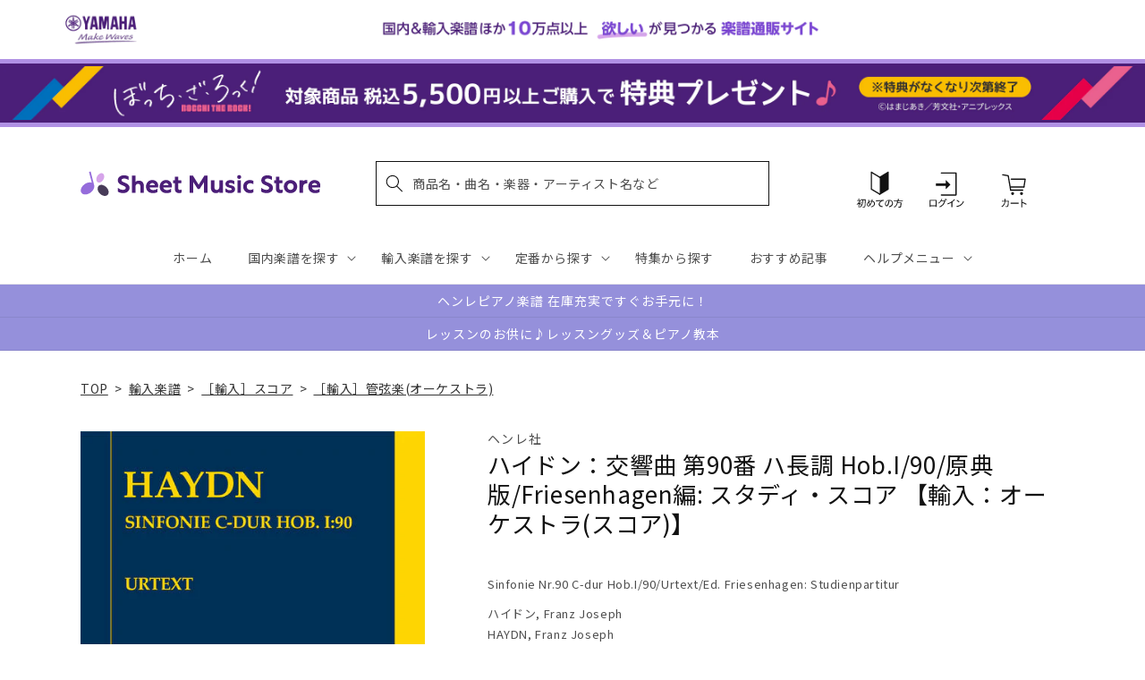

--- FILE ---
content_type: application/javascript; charset=utf-8
request_url: https://recommendations.loopclub.io/v2/storefront/template/?product_id=6911968182323&theme_id=124802433075&page=sheetmusic.jp.yamaha.com%2Fproducts%2F2600001400502&r_type=product&r_id=6911968182323&page_type=product_page&currency=JPY&shop=yamahasms.myshopify.com&user_id=1768683614-a3f9de72-5c0e-4e13-b292-023a5a7d40a5&locale=ja&screen=desktop&qs=%7B%7D&client_id=b07ce1eb-6a4b-4c8d-9ac9-75ca67c97169&cbt=true&cbs=true&market=2150793267&callback=jsonp_callback_13802
body_size: 8476
content:
jsonp_callback_13802({"visit_id":"1768683619-d1f7fa05-4b78-40f1-a63d-ad6cffeb5bfe","widgets":[{"id":218812,"page_id":129788,"widget_serve_id":"9d41a5fd-fb7f-40b1-8c04-0f823222b5c7","type":"similar_products","max_content":20,"min_content":1,"enabled":true,"location":"shopify-section-product-recommendations","title":"この商品に関連する商品","css":"/* ここから、追加CSS */li.rktheme-carousel-slide.glide__slide{    text-size-adjust: 100%;    -webkit-text-size-adjust: 100%;}.rktheme-carousel-arrows button {    display: block !important;}.rktheme-product-title {    margin-top: 0.5rem;    margin-bottom: 1.3rem;    font-weight: 400;    width: 100%;}a.rktheme-product-title {    text-decoration: none;    overflow: hidden;    display: -webkit-box;    -webkit-box-orient: vertical;    -webkit-line-clamp: 3;}a:hover.rktheme-product-title {    text-decoration: none;}a:hover.rktheme-bundle-product-title {    text-decoration: none;   opacity: 0.6 ;}.rktheme-product-price-wrap {    margin-bottom: 10px;    font-weight: 500;    width: 100%;    white-space: nowrap;}.rktheme-product-details {  position: relative;}.rktheme-product-title:after {  content: \"\";  position: absolute;  top: 0;  right: 0;  bottom: 0;  left: 0;  width: 100%;  height: 100%;  z-index: 1;}.rktheme-bundle-add-to-cart {    width: 100%;    color: #fff;    border: none;    border-radius: 0;     padding: 0.25em 3.0em!important;    font-weight: 400;    font-size: 0.95em!important;    line-height: 2.5em!important;    transition: opacity .15s ease-in-out;    opacity: 0.96;}.rktheme-bundle-product-title[data-current-product=true] {    font-weight: 400;    color: #121212;    text-decoration: none;    pointer-events: none;}.rktheme-bundle-product-title {    width: auto;    text-decoration: none;    background-color: transparent;    color: #121212;    -ms-flex-negative: 0;    flex-shrink: 0;    max-width: 720px;    white-space: nowrap;    text-overflow: ellipsis;    overflow: hidden;    line-height: 1.4!important;}.rktheme-bundle-total-price-amounts {    font-weight: 400;    font-size: 1.7rem;}.rktheme-bundle-total-price-info {    margin-bottom: 10px;}/* ここまで、追加CSS */[data-rk-widget-id='218812'] .rktheme-addtocart-select-arrow::after {    border-top-color: #fff;  }  [data-rk-widget-id='218812'] .rktheme-bundle-add-to-cart {    background-color: var(--add-cart-button-color);    color: #fff;  }  [data-rk-widget-id='218812'] .rktheme-bundle-add-to-cart:hover {    background-color: var(--add-cart-button-color);  }  [data-rk-widget-id='218812'] .rktheme-bundle-total-price-amounts {    color: #121212;  }  [data-rk-widget-id='218812'] .rktheme-bundle-product-item-prices {    color: #121212;  }  [data-rk-widget-id='218812'] .rktheme-widget-title {    font-size: 24px;  }  [data-rk-widget-id='218812'] .rktheme-bundle-title {    font-size: 24px;  }        [data-rk-widget-id='218812'] .rktheme-product-image {    object-fit: contain;  }          [data-rk-widget-id='218812'] .rktheme-widget-title {    text-align:left;  }                  [data-rk-widget-id='218812'] .rktheme-widget-container[data-ui-mode=desktop] .rktheme-bundle-image,  [data-rk-widget-id='218812'] .rktheme-widget-container[data-ui-mode=mobile] .rktheme-bundle-image {    position: absolute;    top: 0;    left: 0;    right: 0;    bottom: 0;    height: 100%;    width: 100%;    max-height: unset;            object-fit: contain      }        /* 課題3 追加CSS */  .glide__slide {    border: 1px solid #eee;    padding: 1rem 1rem 1.2rem;  }  .rktheme-product-image-wrap {    margin: 0 2rem 1rem;  }  .rktheme-carousel-arrow {    cursor: pointer;    width: 3.2rem !important;    height: 5.4rem !important;    padding: 0 !important;    display: grid;    place-items: center;    top: 45% !important;    transform: translateY(-50%);  }  .rktheme-carousel-arrow svg {    width: 1rem !important;    height: 1rem !important;  }  .rktheme-carousel-arrow.glide__arrow--left[data-style=rectangle] {    border-radius: 0 5px 5px 0;  }  .rktheme-carousel-arrow.glide__arrow--right[data-style=rectangle] {    border-radius: 5px 0 0 5px;  }  .rktheme-product-image-wrap {    padding-top: 120% !important;  }  .rktheme-product-title {    margin-bottom: 4px;  }  .rktheme-product-card:hover .rktheme-product-image--primary {    opacity: 0.7 ;  }  .rktheme-product-image-wrap:hover .rktheme-product-image--primary {    opacity: 0.7 ;  }  .rktheme-product-vendor {    letter-spacing: 0.03em;  }@media screen and (max-width: 749px) {  h3.rktheme-widget-title {    font-size: 20px !important;}  .rktheme-carousel-arrow {    display: none !important;    font-size: 15px;  }  .rktheme-product-card:hover .rktheme-product-image--primary{    opacity: 1;  }  .rktheme-product-image-wrap:hover .rktheme-product-image--primary {    opacity: 1;  }  a:hover.rktheme-product-title{    opacity: 1;  }  a:hover.rktheme-product-title {    text-decoration: none;  }  a:hover.rktheme-bundle-product-title {    text-decoration: none;  }  .rktheme-product-card:hover .rktheme-product-image--primary {    transform: none;  }  .rktheme-product-image-wrap[data-hover-mode=zoom]:hover .rktheme-product-image--primary {    transform: none;  }    .glide__slide {    border: 1px solid #eee;    padding: 1rem;  }}","layout":"carousel","cart_button_text":"Add to Cart","page_type":"product_page","desktop_per_view":4,"mobile_per_view":2,"carousel_control":"arrow","position_enabled":true,"position":2,"enable_cart_button":false,"cart_button_template":null,"extra":{},"enable_popup":false,"popup_config":{},"show_discount_label":false,"allow_out_of_stock":true,"tablet_per_view":3,"discount_config":{"enabled":null,"type":null,"value":null,"widget_message":null,"cart_message":null,"version":1,"apply_discount_only_to_rec":false},"cart_properties":{},"template":"<section class='rktheme-widget-container' data-layout='carousel'>    <h3 class='rktheme-widget-title'><span>この商品に関連する商品</span></h3>    <div class='rktheme-carousel-wrap'>      <div class='rktheme-carousel-container glide'>        <div class=\"rktheme-carousel-track glide__track\" data-glide-el=\"track\">          <ul class=\"rktheme-carousel-slides glide__slides\">                                                                                                                <li class='rktheme-carousel-slide glide__slide'>                  <div class='rktheme-product-card rktheme-grid-product' data-rk-product-id='6909842423859'>                    <a href='/products/2600000021395' class='rktheme-product-image-wrap' data-rk-track-type='clicked' data-rk-track-prevent-default='true'>                        <img class='rktheme-product-image  rktheme-product-image--primary' loading=\"lazy\" data-sizes=\"auto\" src=\"https://cdn.shopify.com/s/files/1/0553/1566/0851/files/9790004201282_600x.jpg?v=1712644787\" data-src=\"https://cdn.shopify.com/s/files/1/0553/1566/0851/files/9790004201282_600x.jpg?v=1712644787\" data-srcset=\"https://cdn.shopify.com/s/files/1/0553/1566/0851/files/9790004201282_180x.jpg?v=1712644787 180w 244h, https://cdn.shopify.com/s/files/1/0553/1566/0851/files/9790004201282_360x.jpg?v=1712644787 360w 489h, https://cdn.shopify.com/s/files/1/0553/1566/0851/files/9790004201282.jpg?v=1712644787 400w 544h\" alt='スメタナ：交響詩「わが祖国」より 第2番 「モルダウ」: スタディ・スコア 【輸入：オーケストラ(スコア)】' />                      <div class='rktheme-discount-label' data-compare-price=\"None\" data-price=\"3190.0\" data-label=\"{percent} off\"></div>                      <div class='rktheme-added-to-cart-tooltip'>Added to cart!</div>                    </a>                    <div class='rktheme-product-details'>                      <a class='rktheme-product-title' href='/products/2600000021395' data-rk-track-type='clicked' data-rk-track-prevent-default='true'>                          スメタナ：交響詩「わが祖国」より 第2番 「モルダウ」: スタディ・スコア 【輸入：オーケストラ(スコア)】                      </a>                        <div class='rktheme-product-vendor rktheme-product-vendor--above-title'>ブライトコップ & ヘルテル社</div>                        <div class='rktheme-product-vendor rktheme-product-vendor--below-title'>ブライトコップ & ヘルテル社</div>                      <div class='rktheme-product-price-wrap' data-compare-price='False'>                          <span class='rktheme-product-price rktheme-product-price--original'>                            <span class='money'>3,190 円（税込）</span>                          </span>                      </div>                      <div class='rktheme-addtocart-container'>                          <button type='button' class='rktheme-addtocart-button' data-rk-variant-id='41267931447347'>カートに入れる</button>                      </div>                    </div>                  </div>              </li>                                                                                                                <li class='rktheme-carousel-slide glide__slide'>                  <div class='rktheme-product-card rktheme-grid-product' data-rk-product-id='7711121080371'>                    <a href='/products/2600011084198' class='rktheme-product-image-wrap' data-rk-track-type='clicked' data-rk-track-prevent-default='true'>                        <img class='rktheme-product-image  rktheme-product-image--primary' loading=\"lazy\" data-sizes=\"auto\" src=\"https://cdn.shopify.com/s/files/1/0553/1566/0851/files/GYA01108419_600x.jpg?v=1763612631\" data-src=\"https://cdn.shopify.com/s/files/1/0553/1566/0851/files/GYA01108419_600x.jpg?v=1763612631\" data-srcset=\"https://cdn.shopify.com/s/files/1/0553/1566/0851/files/GYA01108419_180x.jpg?v=1763612631 180w 240h, https://cdn.shopify.com/s/files/1/0553/1566/0851/files/GYA01108419_360x.jpg?v=1763612631 360w 480h, https://cdn.shopify.com/s/files/1/0553/1566/0851/files/GYA01108419_540x.jpg?v=1763612631 540w 720h, https://cdn.shopify.com/s/files/1/0553/1566/0851/files/GYA01108419.jpg?v=1763612631 552w 736h\" alt='ドヴォルザーク：交響曲 第5番 へ長調 Op.76/批判校訂版/Bartos編: 指揮者用大型スコア 【輸入：オーケストラ(スコア)】' />                      <div class='rktheme-discount-label' data-compare-price=\"None\" data-price=\"25520.0\" data-label=\"{percent} off\"></div>                      <div class='rktheme-added-to-cart-tooltip'>Added to cart!</div>                    </a>                    <div class='rktheme-product-details'>                      <a class='rktheme-product-title' href='/products/2600011084198' data-rk-track-type='clicked' data-rk-track-prevent-default='true'>                          ドヴォルザーク：交響曲 第5番 へ長調 Op.76/批判校訂版/Bartos編: 指揮者用大型スコア 【輸入：オーケストラ(スコア)】                      </a>                        <div class='rktheme-product-vendor rktheme-product-vendor--above-title'>カルマス社</div>                        <div class='rktheme-product-vendor rktheme-product-vendor--below-title'>カルマス社</div>                      <div class='rktheme-product-price-wrap' data-compare-price='False'>                          <span class='rktheme-product-price rktheme-product-price--original'>                            <span class='money'>25,520 円（税込）</span>                          </span>                      </div>                      <div class='rktheme-addtocart-container'>                          <button type='button' class='rktheme-addtocart-button' data-rk-variant-id='43749989941299'>カートに入れる</button>                      </div>                    </div>                  </div>              </li>                                                                                                                <li class='rktheme-carousel-slide glide__slide'>                  <div class='rktheme-product-card rktheme-grid-product' data-rk-product-id='7688635088947'>                    <a href='/products/2600011082446' class='rktheme-product-image-wrap' data-rk-track-type='clicked' data-rk-track-prevent-default='true'>                        <img class='rktheme-product-image  rktheme-product-image--primary' loading=\"lazy\" data-sizes=\"auto\" src=\"https://cdn.shopify.com/s/files/1/0553/1566/0851/files/GYA01108244_600x.jpg?v=1761191427\" data-src=\"https://cdn.shopify.com/s/files/1/0553/1566/0851/files/GYA01108244_600x.jpg?v=1761191427\" data-srcset=\"https://cdn.shopify.com/s/files/1/0553/1566/0851/files/GYA01108244_180x.jpg?v=1761191427 180w 235h, https://cdn.shopify.com/s/files/1/0553/1566/0851/files/GYA01108244_360x.jpg?v=1761191427 360w 471h, https://cdn.shopify.com/s/files/1/0553/1566/0851/files/GYA01108244.jpg?v=1761191427 502w 657h\" alt='ヘンデル：オペラ「アルチーナ(アルキーナ)」組曲～弦楽オーケストラと通奏低音のための/Hoffmann編: 指揮者用大型スコア 【輸入：オーケストラ(スコア)】' />                      <div class='rktheme-discount-label' data-compare-price=\"None\" data-price=\"2860.0\" data-label=\"{percent} off\"></div>                      <div class='rktheme-added-to-cart-tooltip'>Added to cart!</div>                    </a>                    <div class='rktheme-product-details'>                      <a class='rktheme-product-title' href='/products/2600011082446' data-rk-track-type='clicked' data-rk-track-prevent-default='true'>                          ヘンデル：オペラ「アルチーナ(アルキーナ)」組曲～弦楽オーケストラと通奏低音のための/Hoffmann編: 指揮者用大型スコア 【輸入：オーケストラ(スコ...                      </a>                        <div class='rktheme-product-vendor rktheme-product-vendor--above-title'>カール・ハインリッヒ・メーゼラー社</div>                        <div class='rktheme-product-vendor rktheme-product-vendor--below-title'>カール・ハインリッヒ・メーゼラー社</div>                      <div class='rktheme-product-price-wrap' data-compare-price='False'>                          <span class='rktheme-product-price rktheme-product-price--original'>                            <span class='money'>2,860 円（税込）</span>                          </span>                      </div>                      <div class='rktheme-addtocart-container'>                          <button type='button' class='rktheme-addtocart-button' data-rk-variant-id='43685818564659'>カートに入れる</button>                      </div>                    </div>                  </div>              </li>                                                                                                                <li class='rktheme-carousel-slide glide__slide'>                  <div class='rktheme-product-card rktheme-grid-product' data-rk-product-id='7679818563635'>                    <a href='/products/2600011081586' class='rktheme-product-image-wrap' data-rk-track-type='clicked' data-rk-track-prevent-default='true'>                        <img class='rktheme-product-image  rktheme-product-image--primary' loading=\"lazy\" data-sizes=\"auto\" src=\"https://cdn.shopify.com/s/files/1/0553/1566/0851/files/GYA01108158_600x.jpg?v=1759993202\" data-src=\"https://cdn.shopify.com/s/files/1/0553/1566/0851/files/GYA01108158_600x.jpg?v=1759993202\" data-srcset=\"https://cdn.shopify.com/s/files/1/0553/1566/0851/files/GYA01108158_180x.jpg?v=1759993202 180w 227h, https://cdn.shopify.com/s/files/1/0553/1566/0851/files/GYA01108158_360x.jpg?v=1759993202 360w 455h, https://cdn.shopify.com/s/files/1/0553/1566/0851/files/GYA01108158_540x.jpg?v=1759993202 540w 683h, https://cdn.shopify.com/s/files/1/0553/1566/0851/files/GYA01108158_720x.jpg?v=1759993202 720w 911h, https://cdn.shopify.com/s/files/1/0553/1566/0851/files/GYA01108158.jpg?v=1759993202 811w 1027h\" alt='バッハ：チェンバロ協奏曲 第2番 ホ長調 BWV 1053/原典版/Entin &amp; Mullemann編: 指揮者用大型スコア 【輸入：ピアノとオーケストラ(スコア)】' />                      <div class='rktheme-discount-label' data-compare-price=\"None\" data-price=\"5390.0\" data-label=\"{percent} off\"></div>                      <div class='rktheme-added-to-cart-tooltip'>Added to cart!</div>                    </a>                    <div class='rktheme-product-details'>                      <a class='rktheme-product-title' href='/products/2600011081586' data-rk-track-type='clicked' data-rk-track-prevent-default='true'>                          バッハ：チェンバロ協奏曲 第2番 ホ長調 BWV 1053/原典版/Entin & Mullemann編: 指揮者用大型スコア 【輸入：ピアノとオーケスト...                      </a>                        <div class='rktheme-product-vendor rktheme-product-vendor--above-title'>ヘンレ社</div>                        <div class='rktheme-product-vendor rktheme-product-vendor--below-title'>ヘンレ社</div>                      <div class='rktheme-product-price-wrap' data-compare-price='False'>                          <span class='rktheme-product-price rktheme-product-price--original'>                            <span class='money'>5,390 円（税込）</span>                          </span>                      </div>                      <div class='rktheme-addtocart-container'>                          <button type='button' class='rktheme-addtocart-button' data-rk-variant-id='43666081316915'>カートに入れる</button>                      </div>                    </div>                  </div>              </li>                                                                                                                <li class='rktheme-carousel-slide glide__slide'>                  <div class='rktheme-product-card rktheme-grid-product' data-rk-product-id='7670960554035'>                    <a href='/products/2600011080770' class='rktheme-product-image-wrap' data-rk-track-type='clicked' data-rk-track-prevent-default='true'>                        <img class='rktheme-product-image  rktheme-product-image--primary' loading=\"lazy\" data-sizes=\"auto\" src=\"https://cdn.shopify.com/s/files/1/0553/1566/0851/files/GYA01108077_600x.jpg?v=1758774626\" data-src=\"https://cdn.shopify.com/s/files/1/0553/1566/0851/files/GYA01108077_600x.jpg?v=1758774626\" data-srcset=\"https://cdn.shopify.com/s/files/1/0553/1566/0851/files/GYA01108077_180x.jpg?v=1758774626 180w 240h, https://cdn.shopify.com/s/files/1/0553/1566/0851/files/GYA01108077_360x.jpg?v=1758774626 360w 480h, https://cdn.shopify.com/s/files/1/0553/1566/0851/files/GYA01108077_540x.jpg?v=1758774626 540w 720h, https://cdn.shopify.com/s/files/1/0553/1566/0851/files/GYA01108077.jpg?v=1758774626 552w 736h\" alt='アンダーソン：春が来た: 指揮者用大型スコア 【輸入：オーケストラ(スコア)】' />                      <div class='rktheme-discount-label' data-compare-price=\"None\" data-price=\"2530.0\" data-label=\"{percent} off\"></div>                      <div class='rktheme-added-to-cart-tooltip'>Added to cart!</div>                    </a>                    <div class='rktheme-product-details'>                      <a class='rktheme-product-title' href='/products/2600011080770' data-rk-track-type='clicked' data-rk-track-prevent-default='true'>                          アンダーソン：春が来た: 指揮者用大型スコア 【輸入：オーケストラ(スコア)】                      </a>                        <div class='rktheme-product-vendor rktheme-product-vendor--above-title'>カルマス社</div>                        <div class='rktheme-product-vendor rktheme-product-vendor--below-title'>カルマス社</div>                      <div class='rktheme-product-price-wrap' data-compare-price='False'>                          <span class='rktheme-product-price rktheme-product-price--original'>                            <span class='money'>2,530 円（税込）</span>                          </span>                      </div>                      <div class='rktheme-addtocart-container'>                          <button type='button' class='rktheme-addtocart-button' data-rk-variant-id='43628710756403'>カートに入れる</button>                      </div>                    </div>                  </div>              </li>                                                                                                                <li class='rktheme-carousel-slide glide__slide'>                  <div class='rktheme-product-card rktheme-grid-product' data-rk-product-id='7667053101107'>                    <a href='/products/2600011080398' class='rktheme-product-image-wrap' data-rk-track-type='clicked' data-rk-track-prevent-default='true'>                        <img class='rktheme-product-image  rktheme-product-image--primary' loading=\"lazy\" data-sizes=\"auto\" src=\"https://cdn.shopify.com/s/files/1/0553/1566/0851/files/GYA01108039_600x.jpg?v=1758774619\" data-src=\"https://cdn.shopify.com/s/files/1/0553/1566/0851/files/GYA01108039_600x.jpg?v=1758774619\" data-srcset=\"https://cdn.shopify.com/s/files/1/0553/1566/0851/files/GYA01108039_180x.jpg?v=1758774619 180w 240h, https://cdn.shopify.com/s/files/1/0553/1566/0851/files/GYA01108039_360x.jpg?v=1758774619 360w 480h, https://cdn.shopify.com/s/files/1/0553/1566/0851/files/GYA01108039_540x.jpg?v=1758774619 540w 720h, https://cdn.shopify.com/s/files/1/0553/1566/0851/files/GYA01108039.jpg?v=1758774619 552w 736h\" alt='ラヴェル：ボレロ M.81: 指揮者用大型スコア 【輸入：オーケストラ(スコア)】' />                      <div class='rktheme-discount-label' data-compare-price=\"None\" data-price=\"7810.0\" data-label=\"{percent} off\"></div>                      <div class='rktheme-added-to-cart-tooltip'>Added to cart!</div>                    </a>                    <div class='rktheme-product-details'>                      <a class='rktheme-product-title' href='/products/2600011080398' data-rk-track-type='clicked' data-rk-track-prevent-default='true'>                          ラヴェル：ボレロ M.81: 指揮者用大型スコア 【輸入：オーケストラ(スコア)】                      </a>                        <div class='rktheme-product-vendor rktheme-product-vendor--above-title'>カルマス社</div>                        <div class='rktheme-product-vendor rktheme-product-vendor--below-title'>カルマス社</div>                      <div class='rktheme-product-price-wrap' data-compare-price='False'>                          <span class='rktheme-product-price rktheme-product-price--original'>                            <span class='money'>7,810 円（税込）</span>                          </span>                      </div>                      <div class='rktheme-addtocart-container'>                          <button type='button' class='rktheme-addtocart-button' data-rk-variant-id='43618129379379'>カートに入れる</button>                      </div>                    </div>                  </div>              </li>                                                                                                                <li class='rktheme-carousel-slide glide__slide'>                  <div class='rktheme-product-card rktheme-grid-product' data-rk-product-id='7619768877107'>                    <a href='/products/2600011074823' class='rktheme-product-image-wrap' data-rk-track-type='clicked' data-rk-track-prevent-default='true'>                        <img class='rktheme-product-image  rktheme-product-image--primary' loading=\"lazy\" data-sizes=\"auto\" src=\"https://cdn.shopify.com/s/files/1/0553/1566/0851/files/GYA01107482_600x.jpg?v=1750309373\" data-src=\"https://cdn.shopify.com/s/files/1/0553/1566/0851/files/GYA01107482_600x.jpg?v=1750309373\" data-srcset=\"https://cdn.shopify.com/s/files/1/0553/1566/0851/files/GYA01107482_180x.jpg?v=1750309373 180w 240h, https://cdn.shopify.com/s/files/1/0553/1566/0851/files/GYA01107482_360x.jpg?v=1750309373 360w 480h, https://cdn.shopify.com/s/files/1/0553/1566/0851/files/GYA01107482.jpg?v=1750309373 450w 600h\" alt='ラヴェル：オペラ「子供と魔法」/原典版/ Monnard編(仏語): 指揮者用大型スコア 【輸入：ヴォーカルとオーケストラ】' />                      <div class='rktheme-discount-label' data-compare-price=\"None\" data-price=\"34870.0\" data-label=\"{percent} off\"></div>                      <div class='rktheme-added-to-cart-tooltip'>Added to cart!</div>                    </a>                    <div class='rktheme-product-details'>                      <a class='rktheme-product-title' href='/products/2600011074823' data-rk-track-type='clicked' data-rk-track-prevent-default='true'>                          ラヴェル：オペラ「子供と魔法」/原典版/ Monnard編(仏語): 指揮者用大型スコア 【輸入：ヴォーカルとオーケストラ】                      </a>                        <div class='rktheme-product-vendor rktheme-product-vendor--above-title'>ブライトコップ & ヘルテル社</div>                        <div class='rktheme-product-vendor rktheme-product-vendor--below-title'>ブライトコップ & ヘルテル社</div>                      <div class='rktheme-product-price-wrap' data-compare-price='False'>                          <span class='rktheme-product-price rktheme-product-price--original'>                            <span class='money'>34,870 円（税込）</span>                          </span>                      </div>                      <div class='rktheme-addtocart-container'>                          <button type='button' class='rktheme-addtocart-button' data-rk-variant-id='43444840857651'>カートに入れる</button>                      </div>                    </div>                  </div>              </li>                                                                                                                <li class='rktheme-carousel-slide glide__slide'>                  <div class='rktheme-product-card rktheme-grid-product' data-rk-product-id='7564814483507'>                    <a href='/products/2600011071495' class='rktheme-product-image-wrap' data-rk-track-type='clicked' data-rk-track-prevent-default='true'>                        <img class='rktheme-product-image  rktheme-product-image--primary' loading=\"lazy\" data-sizes=\"auto\" src=\"https://cdn.shopify.com/s/files/1/0553/1566/0851/files/no_image_240131_82aece89-60a3-47eb-8a2c-69ac88b85cf5_600x.jpg?v=1746160097\" data-src=\"https://cdn.shopify.com/s/files/1/0553/1566/0851/files/no_image_240131_82aece89-60a3-47eb-8a2c-69ac88b85cf5_600x.jpg?v=1746160097\" data-srcset=\"https://cdn.shopify.com/s/files/1/0553/1566/0851/files/no_image_240131_82aece89-60a3-47eb-8a2c-69ac88b85cf5_180x.jpg?v=1746160097 180w 236h, https://cdn.shopify.com/s/files/1/0553/1566/0851/files/no_image_240131_82aece89-60a3-47eb-8a2c-69ac88b85cf5_360x.jpg?v=1746160097 360w 473h, https://cdn.shopify.com/s/files/1/0553/1566/0851/files/no_image_240131_82aece89-60a3-47eb-8a2c-69ac88b85cf5_540x.jpg?v=1746160097 540w 710h, https://cdn.shopify.com/s/files/1/0553/1566/0851/files/no_image_240131_82aece89-60a3-47eb-8a2c-69ac88b85cf5_720x.jpg?v=1746160097 720w 947h, https://cdn.shopify.com/s/files/1/0553/1566/0851/files/no_image_240131_82aece89-60a3-47eb-8a2c-69ac88b85cf5_900x.jpg?v=1746160097 900w 1184h, https://cdn.shopify.com/s/files/1/0553/1566/0851/files/no_image_240131_82aece89-60a3-47eb-8a2c-69ac88b85cf5.jpg?v=1746160097 912w 1200h\" alt='メサジュ：バレエ組曲「二羽の鳩」第2番/Woodhouse編: ピアノ・コンダクタースコア 【輸入：オーケストラ(スコア)】' />                      <div class='rktheme-discount-label' data-compare-price=\"None\" data-price=\"2970.0\" data-label=\"{percent} off\"></div>                      <div class='rktheme-added-to-cart-tooltip'>Added to cart!</div>                    </a>                    <div class='rktheme-product-details'>                      <a class='rktheme-product-title' href='/products/2600011071495' data-rk-track-type='clicked' data-rk-track-prevent-default='true'>                          メサジュ：バレエ組曲「二羽の鳩」第2番/Woodhouse編: ピアノ・コンダクタースコア 【輸入：オーケストラ(スコア)】                      </a>                        <div class='rktheme-product-vendor rktheme-product-vendor--above-title'>ラックス・ミュージック・ライブラリー社</div>                        <div class='rktheme-product-vendor rktheme-product-vendor--below-title'>ラックス・ミュージック・ライブラリー社</div>                      <div class='rktheme-product-price-wrap' data-compare-price='False'>                          <span class='rktheme-product-price rktheme-product-price--original'>                            <span class='money'>2,970 円（税込）</span>                          </span>                      </div>                      <div class='rktheme-addtocart-container'>                          <button type='button' class='rktheme-addtocart-button' data-rk-variant-id='43272963653683'>カートに入れる</button>                      </div>                    </div>                  </div>              </li>                                                                                                                <li class='rktheme-carousel-slide glide__slide'>                  <div class='rktheme-product-card rktheme-grid-product' data-rk-product-id='7564814516275'>                    <a href='/products/2600011071471' class='rktheme-product-image-wrap' data-rk-track-type='clicked' data-rk-track-prevent-default='true'>                        <img class='rktheme-product-image  rktheme-product-image--primary' loading=\"lazy\" data-sizes=\"auto\" src=\"https://cdn.shopify.com/s/files/1/0553/1566/0851/files/no_image_240131_fed4bc47-e76f-4aa4-990c-f4c4418bf073_600x.jpg?v=1746160098\" data-src=\"https://cdn.shopify.com/s/files/1/0553/1566/0851/files/no_image_240131_fed4bc47-e76f-4aa4-990c-f4c4418bf073_600x.jpg?v=1746160098\" data-srcset=\"https://cdn.shopify.com/s/files/1/0553/1566/0851/files/no_image_240131_fed4bc47-e76f-4aa4-990c-f4c4418bf073_180x.jpg?v=1746160098 180w 236h, https://cdn.shopify.com/s/files/1/0553/1566/0851/files/no_image_240131_fed4bc47-e76f-4aa4-990c-f4c4418bf073_360x.jpg?v=1746160098 360w 473h, https://cdn.shopify.com/s/files/1/0553/1566/0851/files/no_image_240131_fed4bc47-e76f-4aa4-990c-f4c4418bf073_540x.jpg?v=1746160098 540w 710h, https://cdn.shopify.com/s/files/1/0553/1566/0851/files/no_image_240131_fed4bc47-e76f-4aa4-990c-f4c4418bf073_720x.jpg?v=1746160098 720w 947h, https://cdn.shopify.com/s/files/1/0553/1566/0851/files/no_image_240131_fed4bc47-e76f-4aa4-990c-f4c4418bf073_900x.jpg?v=1746160098 900w 1184h, https://cdn.shopify.com/s/files/1/0553/1566/0851/files/no_image_240131_fed4bc47-e76f-4aa4-990c-f4c4418bf073.jpg?v=1746160098 912w 1200h\" alt='メサジュ：バレエ組曲「二羽の鳩」第1番/Woodhouse編: ピアノ・コンダクタースコア 【輸入：オーケストラ(スコア)】' />                      <div class='rktheme-discount-label' data-compare-price=\"None\" data-price=\"2970.0\" data-label=\"{percent} off\"></div>                      <div class='rktheme-added-to-cart-tooltip'>Added to cart!</div>                    </a>                    <div class='rktheme-product-details'>                      <a class='rktheme-product-title' href='/products/2600011071471' data-rk-track-type='clicked' data-rk-track-prevent-default='true'>                          メサジュ：バレエ組曲「二羽の鳩」第1番/Woodhouse編: ピアノ・コンダクタースコア 【輸入：オーケストラ(スコア)】                      </a>                        <div class='rktheme-product-vendor rktheme-product-vendor--above-title'>ラックス・ミュージック・ライブラリー社</div>                        <div class='rktheme-product-vendor rktheme-product-vendor--below-title'>ラックス・ミュージック・ライブラリー社</div>                      <div class='rktheme-product-price-wrap' data-compare-price='False'>                          <span class='rktheme-product-price rktheme-product-price--original'>                            <span class='money'>2,970 円（税込）</span>                          </span>                      </div>                      <div class='rktheme-addtocart-container'>                          <button type='button' class='rktheme-addtocart-button' data-rk-variant-id='43272963686451'>カートに入れる</button>                      </div>                    </div>                  </div>              </li>                                                                                                                <li class='rktheme-carousel-slide glide__slide'>                  <div class='rktheme-product-card rktheme-grid-product' data-rk-product-id='7559402291251'>                    <a href='/products/2600011071099' class='rktheme-product-image-wrap' data-rk-track-type='clicked' data-rk-track-prevent-default='true'>                        <img class='rktheme-product-image  rktheme-product-image--primary' loading=\"lazy\" data-sizes=\"auto\" src=\"https://cdn.shopify.com/s/files/1/0553/1566/0851/files/no_image_240131_5378a7fa-f2cb-4b6b-a8c8-0b151cf2268f_600x.jpg?v=1746160094\" data-src=\"https://cdn.shopify.com/s/files/1/0553/1566/0851/files/no_image_240131_5378a7fa-f2cb-4b6b-a8c8-0b151cf2268f_600x.jpg?v=1746160094\" data-srcset=\"https://cdn.shopify.com/s/files/1/0553/1566/0851/files/no_image_240131_5378a7fa-f2cb-4b6b-a8c8-0b151cf2268f_180x.jpg?v=1746160094 180w 236h, https://cdn.shopify.com/s/files/1/0553/1566/0851/files/no_image_240131_5378a7fa-f2cb-4b6b-a8c8-0b151cf2268f_360x.jpg?v=1746160094 360w 473h, https://cdn.shopify.com/s/files/1/0553/1566/0851/files/no_image_240131_5378a7fa-f2cb-4b6b-a8c8-0b151cf2268f_540x.jpg?v=1746160094 540w 710h, https://cdn.shopify.com/s/files/1/0553/1566/0851/files/no_image_240131_5378a7fa-f2cb-4b6b-a8c8-0b151cf2268f_720x.jpg?v=1746160094 720w 947h, https://cdn.shopify.com/s/files/1/0553/1566/0851/files/no_image_240131_5378a7fa-f2cb-4b6b-a8c8-0b151cf2268f_900x.jpg?v=1746160094 900w 1184h, https://cdn.shopify.com/s/files/1/0553/1566/0851/files/no_image_240131_5378a7fa-f2cb-4b6b-a8c8-0b151cf2268f.jpg?v=1746160094 912w 1200h\" alt='マルケス：ダンソン 第2番 【輸入：オーケストラ(スコア)】' />                      <div class='rktheme-discount-label' data-compare-price=\"None\" data-price=\"6710.0\" data-label=\"{percent} off\"></div>                      <div class='rktheme-added-to-cart-tooltip'>Added to cart!</div>                    </a>                    <div class='rktheme-product-details'>                      <a class='rktheme-product-title' href='/products/2600011071099' data-rk-track-type='clicked' data-rk-track-prevent-default='true'>                          マルケス：ダンソン 第2番 【輸入：オーケストラ(スコア)】                      </a>                        <div class='rktheme-product-vendor rktheme-product-vendor--above-title'>セオドア・プレッサー社</div>                        <div class='rktheme-product-vendor rktheme-product-vendor--below-title'>セオドア・プレッサー社</div>                      <div class='rktheme-product-price-wrap' data-compare-price='False'>                          <span class='rktheme-product-price rktheme-product-price--original'>                            <span class='money'>6,710 円（税込）</span>                          </span>                      </div>                      <div class='rktheme-addtocart-container'>                          <button type='button' class='rktheme-addtocart-button' data-rk-variant-id='43259385675827'>カートに入れる</button>                      </div>                    </div>                  </div>              </li>                                                                                                                <li class='rktheme-carousel-slide glide__slide'>                  <div class='rktheme-product-card rktheme-grid-product' data-rk-product-id='7549457039411'>                    <a href='/products/2600011070771' class='rktheme-product-image-wrap' data-rk-track-type='clicked' data-rk-track-prevent-default='true'>                        <img class='rktheme-product-image  rktheme-product-image--primary' loading=\"lazy\" data-sizes=\"auto\" src=\"https://cdn.shopify.com/s/files/1/0553/1566/0851/files/GYA01107077_600x.jpg?v=1749086709\" data-src=\"https://cdn.shopify.com/s/files/1/0553/1566/0851/files/GYA01107077_600x.jpg?v=1749086709\" data-srcset=\"https://cdn.shopify.com/s/files/1/0553/1566/0851/files/GYA01107077_180x.jpg?v=1749086709 180w 241h, https://cdn.shopify.com/s/files/1/0553/1566/0851/files/GYA01107077_360x.jpg?v=1749086709 360w 483h, https://cdn.shopify.com/s/files/1/0553/1566/0851/files/GYA01107077_540x.jpg?v=1749086709 540w 725h, https://cdn.shopify.com/s/files/1/0553/1566/0851/files/GYA01107077.jpg?v=1749086709 600w 806h\" alt='ドヴォルザーク：オペラ「ルサルカ」 Op.114(チェコ語・独語・英語)/原典版/Simon &amp; Hajek編: スタディ・スコア 【輸入：ヴォーカルとオーケストラ】' />                      <div class='rktheme-discount-label' data-compare-price=\"None\" data-price=\"8910.0\" data-label=\"{percent} off\"></div>                      <div class='rktheme-added-to-cart-tooltip'>Added to cart!</div>                    </a>                    <div class='rktheme-product-details'>                      <a class='rktheme-product-title' href='/products/2600011070771' data-rk-track-type='clicked' data-rk-track-prevent-default='true'>                          ドヴォルザーク：オペラ「ルサルカ」 Op.114(チェコ語・独語・英語)/原典版/Simon & Hajek編: スタディ・スコア 【輸入：ヴォーカルとオ...                      </a>                        <div class='rktheme-product-vendor rktheme-product-vendor--above-title'>ベーレンライター社</div>                        <div class='rktheme-product-vendor rktheme-product-vendor--below-title'>ベーレンライター社</div>                      <div class='rktheme-product-price-wrap' data-compare-price='False'>                          <span class='rktheme-product-price rktheme-product-price--original'>                            <span class='money'>8,910 円（税込）</span>                          </span>                      </div>                      <div class='rktheme-addtocart-container'>                          <button type='button' class='rktheme-addtocart-button' data-rk-variant-id='43233335836723'>カートに入れる</button>                      </div>                    </div>                  </div>              </li>                                                                                                                <li class='rktheme-carousel-slide glide__slide'>                  <div class='rktheme-product-card rktheme-grid-product' data-rk-product-id='7525531287603'>                    <a href='/products/2600011069287' class='rktheme-product-image-wrap' data-rk-track-type='clicked' data-rk-track-prevent-default='true'>                        <img class='rktheme-product-image  rktheme-product-image--primary' loading=\"lazy\" data-sizes=\"auto\" src=\"https://cdn.shopify.com/s/files/1/0553/1566/0851/files/GYA01106928_600x.jpg?v=1749086652\" data-src=\"https://cdn.shopify.com/s/files/1/0553/1566/0851/files/GYA01106928_600x.jpg?v=1749086652\" data-srcset=\"https://cdn.shopify.com/s/files/1/0553/1566/0851/files/GYA01106928_180x.jpg?v=1749086652 180w 240h, https://cdn.shopify.com/s/files/1/0553/1566/0851/files/GYA01106928_360x.jpg?v=1749086652 360w 480h, https://cdn.shopify.com/s/files/1/0553/1566/0851/files/GYA01106928_540x.jpg?v=1749086652 540w 720h, https://cdn.shopify.com/s/files/1/0553/1566/0851/files/GYA01106928.jpg?v=1749086652 552w 736h\" alt='ドヴォルザーク：交響曲 第9番 ホ短調 Op.95 「新世界より」: 指揮者用大型スコア 【輸入：オーケストラ(スコア)】' />                      <div class='rktheme-discount-label' data-compare-price=\"None\" data-price=\"10890.0\" data-label=\"{percent} off\"></div>                      <div class='rktheme-added-to-cart-tooltip'>Added to cart!</div>                    </a>                    <div class='rktheme-product-details'>                      <a class='rktheme-product-title' href='/products/2600011069287' data-rk-track-type='clicked' data-rk-track-prevent-default='true'>                          ドヴォルザーク：交響曲 第9番 ホ短調 Op.95 「新世界より」: 指揮者用大型スコア 【輸入：オーケストラ(スコア)】                      </a>                        <div class='rktheme-product-vendor rktheme-product-vendor--above-title'>カルマス社</div>                        <div class='rktheme-product-vendor rktheme-product-vendor--below-title'>カルマス社</div>                      <div class='rktheme-product-price-wrap' data-compare-price='False'>                          <span class='rktheme-product-price rktheme-product-price--original'>                            <span class='money'>10,890 円（税込）</span>                          </span>                      </div>                      <div class='rktheme-addtocart-container'>                          <button type='button' class='rktheme-addtocart-button' data-rk-variant-id='43156280672307'>カートに入れる</button>                      </div>                    </div>                  </div>              </li>                                                                                                                <li class='rktheme-carousel-slide glide__slide'>                  <div class='rktheme-product-card rktheme-grid-product' data-rk-product-id='7518891245619'>                    <a href='/products/2600011068303' class='rktheme-product-image-wrap' data-rk-track-type='clicked' data-rk-track-prevent-default='true'>                        <img class='rktheme-product-image  rktheme-product-image--primary' loading=\"lazy\" data-sizes=\"auto\" src=\"https://cdn.shopify.com/s/files/1/0553/1566/0851/files/no_image_240131_dae51443-f94c-429c-8eb3-1e92c9762dd6_600x.jpg?v=1746160086\" data-src=\"https://cdn.shopify.com/s/files/1/0553/1566/0851/files/no_image_240131_dae51443-f94c-429c-8eb3-1e92c9762dd6_600x.jpg?v=1746160086\" data-srcset=\"https://cdn.shopify.com/s/files/1/0553/1566/0851/files/no_image_240131_dae51443-f94c-429c-8eb3-1e92c9762dd6_180x.jpg?v=1746160086 180w 236h, https://cdn.shopify.com/s/files/1/0553/1566/0851/files/no_image_240131_dae51443-f94c-429c-8eb3-1e92c9762dd6_360x.jpg?v=1746160086 360w 473h, https://cdn.shopify.com/s/files/1/0553/1566/0851/files/no_image_240131_dae51443-f94c-429c-8eb3-1e92c9762dd6_540x.jpg?v=1746160086 540w 710h, https://cdn.shopify.com/s/files/1/0553/1566/0851/files/no_image_240131_dae51443-f94c-429c-8eb3-1e92c9762dd6_720x.jpg?v=1746160086 720w 947h, https://cdn.shopify.com/s/files/1/0553/1566/0851/files/no_image_240131_dae51443-f94c-429c-8eb3-1e92c9762dd6_900x.jpg?v=1746160086 900w 1184h, https://cdn.shopify.com/s/files/1/0553/1566/0851/files/no_image_240131_dae51443-f94c-429c-8eb3-1e92c9762dd6.jpg?v=1746160086 912w 1200h\" alt='シュトラウス二世：祝祭行進曲 Op.452 RV 452A/BC/新ヨハン・シュトラウス協会版/Rot編: スコアと批判校訂報告書 【輸入：オーケストラ(スコア)】' />                      <div class='rktheme-discount-label' data-compare-price=\"None\" data-price=\"4620.0\" data-label=\"{percent} off\"></div>                      <div class='rktheme-added-to-cart-tooltip'>Added to cart!</div>                    </a>                    <div class='rktheme-product-details'>                      <a class='rktheme-product-title' href='/products/2600011068303' data-rk-track-type='clicked' data-rk-track-prevent-default='true'>                          シュトラウス二世：祝祭行進曲 Op.452 RV 452A/BC/新ヨハン・シュトラウス協会版/Rot編: スコアと批判校訂報告書 【輸入：オーケストラ(...                      </a>                        <div class='rktheme-product-vendor rktheme-product-vendor--above-title'>ヨハン・シュトラウス協会出版社</div>                        <div class='rktheme-product-vendor rktheme-product-vendor--below-title'>ヨハン・シュトラウス協会出版社</div>                      <div class='rktheme-product-price-wrap' data-compare-price='False'>                          <span class='rktheme-product-price rktheme-product-price--original'>                            <span class='money'>4,620 円（税込）</span>                          </span>                      </div>                      <div class='rktheme-addtocart-container'>                          <button type='button' class='rktheme-addtocart-button' data-rk-variant-id='43019519721523'>カートに入れる</button>                      </div>                    </div>                  </div>              </li>                                                                                                                <li class='rktheme-carousel-slide glide__slide'>                  <div class='rktheme-product-card rktheme-grid-product' data-rk-product-id='7518891114547'>                    <a href='/products/2600011068396' class='rktheme-product-image-wrap' data-rk-track-type='clicked' data-rk-track-prevent-default='true'>                        <img class='rktheme-product-image  rktheme-product-image--primary' loading=\"lazy\" data-sizes=\"auto\" src=\"https://cdn.shopify.com/s/files/1/0553/1566/0851/files/GYA01106839_600x.jpg?v=1748231661\" data-src=\"https://cdn.shopify.com/s/files/1/0553/1566/0851/files/GYA01106839_600x.jpg?v=1748231661\" data-srcset=\"https://cdn.shopify.com/s/files/1/0553/1566/0851/files/GYA01106839_180x.jpg?v=1748231661 180w 240h, https://cdn.shopify.com/s/files/1/0553/1566/0851/files/GYA01106839_360x.jpg?v=1748231661 360w 480h, https://cdn.shopify.com/s/files/1/0553/1566/0851/files/GYA01106839.jpg?v=1748231661 450w 600h\" alt='マーラー：交響曲 第5番 嬰ハ短調/プフェッファーコルン＆リーデル編: 指揮者用大型スコア 【輸入：オーケストラ(スコア)】' />                      <div class='rktheme-discount-label' data-compare-price=\"None\" data-price=\"44440.0\" data-label=\"{percent} off\"></div>                      <div class='rktheme-added-to-cart-tooltip'>Added to cart!</div>                    </a>                    <div class='rktheme-product-details'>                      <a class='rktheme-product-title' href='/products/2600011068396' data-rk-track-type='clicked' data-rk-track-prevent-default='true'>                          マーラー：交響曲 第5番 嬰ハ短調/プフェッファーコルン＆リーデル編: 指揮者用大型スコア 【輸入：オーケストラ(スコア)】                      </a>                        <div class='rktheme-product-vendor rktheme-product-vendor--above-title'>ブライトコップ & ヘルテル社</div>                        <div class='rktheme-product-vendor rktheme-product-vendor--below-title'>ブライトコップ & ヘルテル社</div>                      <div class='rktheme-product-price-wrap' data-compare-price='False'>                          <span class='rktheme-product-price rktheme-product-price--original'>                            <span class='money'>44,440 円（税込）</span>                          </span>                      </div>                      <div class='rktheme-addtocart-container'>                          <button type='button' class='rktheme-addtocart-button' data-rk-variant-id='43019516674099'>カートに入れる</button>                      </div>                    </div>                  </div>              </li>                                                                                                                <li class='rktheme-carousel-slide glide__slide'>                  <div class='rktheme-product-card rktheme-grid-product' data-rk-product-id='6905172361267'>                    <a href='/products/2600000746205' class='rktheme-product-image-wrap' data-rk-track-type='clicked' data-rk-track-prevent-default='true'>                        <img class='rktheme-product-image  rktheme-product-image--primary' loading=\"lazy\" data-sizes=\"auto\" src=\"https://cdn.shopify.com/s/files/1/0553/1566/0851/products/2600000746205_600x.jpg?v=1680673441\" data-src=\"https://cdn.shopify.com/s/files/1/0553/1566/0851/products/2600000746205_600x.jpg?v=1680673441\" data-srcset=\"https://cdn.shopify.com/s/files/1/0553/1566/0851/products/2600000746205_180x.jpg?v=1680673441 180w 180h, https://cdn.shopify.com/s/files/1/0553/1566/0851/products/2600000746205.jpg?v=1680673441 232w 232h\" alt='リムスキー=コルサコフ：交響組曲「シェヘラザード」 Op.35: 小型スコア 【輸入：オーケストラ(スコア)】' />                      <div class='rktheme-discount-label' data-compare-price=\"None\" data-price=\"7150.0\" data-label=\"{percent} off\"></div>                      <div class='rktheme-added-to-cart-tooltip'>Added to cart!</div>                    </a>                    <div class='rktheme-product-details'>                      <a class='rktheme-product-title' href='/products/2600000746205' data-rk-track-type='clicked' data-rk-track-prevent-default='true'>                          リムスキー=コルサコフ：交響組曲「シェヘラザード」 Op.35: 小型スコア 【輸入：オーケストラ(スコア)】                      </a>                        <div class='rktheme-product-vendor rktheme-product-vendor--above-title'>ドーヴァー社</div>                        <div class='rktheme-product-vendor rktheme-product-vendor--below-title'>ドーヴァー社</div>                      <div class='rktheme-product-price-wrap' data-compare-price='False'>                          <span class='rktheme-product-price rktheme-product-price--original'>                            <span class='money'>7,150 円（税込）</span>                          </span>                      </div>                      <div class='rktheme-addtocart-container'>                          <button type='button' class='rktheme-addtocart-button' data-rk-variant-id='41254361727027'>カートに入れる</button>                      </div>                    </div>                  </div>              </li>                                                                                                                <li class='rktheme-carousel-slide glide__slide'>                  <div class='rktheme-product-card rktheme-grid-product' data-rk-product-id='7505376116787'>                    <a href='/products/2600000665193' class='rktheme-product-image-wrap' data-rk-track-type='clicked' data-rk-track-prevent-default='true'>                        <img class='rktheme-product-image  rktheme-product-image--primary' loading=\"lazy\" data-sizes=\"auto\" src=\"https://cdn.shopify.com/s/files/1/0553/1566/0851/files/no_image_240131_d8fa803a-ef59-4fa9-b82e-52737aa264df_600x.jpg?v=1737098337\" data-src=\"https://cdn.shopify.com/s/files/1/0553/1566/0851/files/no_image_240131_d8fa803a-ef59-4fa9-b82e-52737aa264df_600x.jpg?v=1737098337\" data-srcset=\"https://cdn.shopify.com/s/files/1/0553/1566/0851/files/no_image_240131_d8fa803a-ef59-4fa9-b82e-52737aa264df_180x.jpg?v=1737098337 180w 236h, https://cdn.shopify.com/s/files/1/0553/1566/0851/files/no_image_240131_d8fa803a-ef59-4fa9-b82e-52737aa264df_360x.jpg?v=1737098337 360w 473h, https://cdn.shopify.com/s/files/1/0553/1566/0851/files/no_image_240131_d8fa803a-ef59-4fa9-b82e-52737aa264df_540x.jpg?v=1737098337 540w 710h, https://cdn.shopify.com/s/files/1/0553/1566/0851/files/no_image_240131_d8fa803a-ef59-4fa9-b82e-52737aa264df_720x.jpg?v=1737098337 720w 947h, https://cdn.shopify.com/s/files/1/0553/1566/0851/files/no_image_240131_d8fa803a-ef59-4fa9-b82e-52737aa264df_900x.jpg?v=1737098337 900w 1184h, https://cdn.shopify.com/s/files/1/0553/1566/0851/files/no_image_240131_d8fa803a-ef59-4fa9-b82e-52737aa264df.jpg?v=1737098337 912w 1200h\" alt='シェーンベルク：5つの管弦楽作品 Op.16/1949年の小管弦楽版(1973年刊): 指揮者用大型スコア 【輸入：オーケストラ(スコア)】' />                      <div class='rktheme-discount-label' data-compare-price=\"None\" data-price=\"8580.0\" data-label=\"{percent} off\"></div>                      <div class='rktheme-added-to-cart-tooltip'>Added to cart!</div>                    </a>                    <div class='rktheme-product-details'>                      <a class='rktheme-product-title' href='/products/2600000665193' data-rk-track-type='clicked' data-rk-track-prevent-default='true'>                          シェーンベルク：5つの管弦楽作品 Op.16/1949年の小管弦楽版(1973年刊): 指揮者用大型スコア 【輸入：オーケストラ(スコア)】                      </a>                        <div class='rktheme-product-vendor rktheme-product-vendor--above-title'>ペータース社/ライプツィヒ</div>                        <div class='rktheme-product-vendor rktheme-product-vendor--below-title'>ペータース社/ライプツィヒ</div>                      <div class='rktheme-product-price-wrap' data-compare-price='False'>                          <span class='rktheme-product-price rktheme-product-price--original'>                            <span class='money'>8,580 円（税込）</span>                          </span>                      </div>                      <div class='rktheme-addtocart-container'>                          <button type='button' class='rktheme-addtocart-button' data-rk-variant-id='42948009295923'>カートに入れる</button>                      </div>                    </div>                  </div>              </li>                                                                                                                <li class='rktheme-carousel-slide glide__slide'>                  <div class='rktheme-product-card rktheme-grid-product' data-rk-product-id='7505375985715'>                    <a href='/products/2600011066279' class='rktheme-product-image-wrap' data-rk-track-type='clicked' data-rk-track-prevent-default='true'>                        <img class='rktheme-product-image  rktheme-product-image--primary' loading=\"lazy\" data-sizes=\"auto\" src=\"https://cdn.shopify.com/s/files/1/0553/1566/0851/files/GYA01106627_600x.jpg?v=1746004147\" data-src=\"https://cdn.shopify.com/s/files/1/0553/1566/0851/files/GYA01106627_600x.jpg?v=1746004147\" data-srcset=\"https://cdn.shopify.com/s/files/1/0553/1566/0851/files/GYA01106627_180x.jpg?v=1746004147 180w 248h, https://cdn.shopify.com/s/files/1/0553/1566/0851/files/GYA01106627_360x.jpg?v=1746004147 360w 497h, https://cdn.shopify.com/s/files/1/0553/1566/0851/files/GYA01106627.jpg?v=1746004147 434w 600h\" alt='スッペ：「軽騎兵」序曲/Pfefferkorn編: スタディ・スコア 【輸入：オーケストラ(スコア)】' />                      <div class='rktheme-discount-label' data-compare-price=\"None\" data-price=\"2970.0\" data-label=\"{percent} off\"></div>                      <div class='rktheme-added-to-cart-tooltip'>Added to cart!</div>                    </a>                    <div class='rktheme-product-details'>                      <a class='rktheme-product-title' href='/products/2600011066279' data-rk-track-type='clicked' data-rk-track-prevent-default='true'>                          スッペ：「軽騎兵」序曲/Pfefferkorn編: スタディ・スコア 【輸入：オーケストラ(スコア)】                      </a>                        <div class='rktheme-product-vendor rktheme-product-vendor--above-title'>ブライトコップ & ヘルテル社</div>                        <div class='rktheme-product-vendor rktheme-product-vendor--below-title'>ブライトコップ & ヘルテル社</div>                      <div class='rktheme-product-price-wrap' data-compare-price='False'>                          <span class='rktheme-product-price rktheme-product-price--original'>                            <span class='money'>2,970 円（税込）</span>                          </span>                      </div>                      <div class='rktheme-addtocart-container'>                          <button type='button' class='rktheme-addtocart-button' data-rk-variant-id='42948009164851'>カートに入れる</button>                      </div>                    </div>                  </div>              </li>                                                                                                                <li class='rktheme-carousel-slide glide__slide'>                  <div class='rktheme-product-card rktheme-grid-product' data-rk-product-id='6912035127347'>                    <a href='/products/2600011009337' class='rktheme-product-image-wrap' data-rk-track-type='clicked' data-rk-track-prevent-default='true'>                        <img class='rktheme-product-image  rktheme-product-image--primary' loading=\"lazy\" data-sizes=\"auto\" src=\"https://cdn.shopify.com/s/files/1/0553/1566/0851/files/no_image_240131_deffdd65-ed16-453d-9bd4-ee6034485ce4_600x.jpg?v=1712634850\" data-src=\"https://cdn.shopify.com/s/files/1/0553/1566/0851/files/no_image_240131_deffdd65-ed16-453d-9bd4-ee6034485ce4_600x.jpg?v=1712634850\" data-srcset=\"https://cdn.shopify.com/s/files/1/0553/1566/0851/files/no_image_240131_deffdd65-ed16-453d-9bd4-ee6034485ce4_180x.jpg?v=1712634850 180w 236h, https://cdn.shopify.com/s/files/1/0553/1566/0851/files/no_image_240131_deffdd65-ed16-453d-9bd4-ee6034485ce4_360x.jpg?v=1712634850 360w 473h, https://cdn.shopify.com/s/files/1/0553/1566/0851/files/no_image_240131_deffdd65-ed16-453d-9bd4-ee6034485ce4_540x.jpg?v=1712634850 540w 710h, https://cdn.shopify.com/s/files/1/0553/1566/0851/files/no_image_240131_deffdd65-ed16-453d-9bd4-ee6034485ce4_720x.jpg?v=1712634850 720w 947h, https://cdn.shopify.com/s/files/1/0553/1566/0851/files/no_image_240131_deffdd65-ed16-453d-9bd4-ee6034485ce4_900x.jpg?v=1712634850 900w 1184h, https://cdn.shopify.com/s/files/1/0553/1566/0851/files/no_image_240131_deffdd65-ed16-453d-9bd4-ee6034485ce4.jpg?v=1712634850 912w 1200h\" alt='シベリウス：アンダンテ・フェスティーヴォ(祝祭アンダンテ) JS34b/弦楽オーケストラ版: 指揮者用大型スコア 【輸入：オーケストラ(スコア)】' />                      <div class='rktheme-discount-label' data-compare-price=\"None\" data-price=\"3410.0\" data-label=\"{percent} off\"></div>                      <div class='rktheme-added-to-cart-tooltip'>Added to cart!</div>                    </a>                    <div class='rktheme-product-details'>                      <a class='rktheme-product-title' href='/products/2600011009337' data-rk-track-type='clicked' data-rk-track-prevent-default='true'>                          シベリウス：アンダンテ・フェスティーヴォ(祝祭アンダンテ) JS34b/弦楽オーケストラ版: 指揮者用大型スコア 【輸入：オーケストラ(スコア)】                      </a>                        <div class='rktheme-product-vendor rktheme-product-vendor--above-title'>フィニカ ゲールマン社</div>                        <div class='rktheme-product-vendor rktheme-product-vendor--below-title'>フィニカ ゲールマン社</div>                      <div class='rktheme-product-price-wrap' data-compare-price='False'>                          <span class='rktheme-product-price rktheme-product-price--original'>                            <span class='money'>3,410 円（税込）</span>                          </span>                      </div>                      <div class='rktheme-addtocart-container'>                          <button type='button' class='rktheme-addtocart-button' data-rk-variant-id='41270285074483'>カートに入れる</button>                      </div>                    </div>                  </div>              </li>                                                                                                                <li class='rktheme-carousel-slide glide__slide'>                  <div class='rktheme-product-card rktheme-grid-product' data-rk-product-id='7497971793971'>                    <a href='/products/2600011065715' class='rktheme-product-image-wrap' data-rk-track-type='clicked' data-rk-track-prevent-default='true'>                        <img class='rktheme-product-image  rktheme-product-image--primary' loading=\"lazy\" data-sizes=\"auto\" src=\"https://cdn.shopify.com/s/files/1/0553/1566/0851/files/GYA01106571_600x.jpg?v=1746004126\" data-src=\"https://cdn.shopify.com/s/files/1/0553/1566/0851/files/GYA01106571_600x.jpg?v=1746004126\" data-srcset=\"https://cdn.shopify.com/s/files/1/0553/1566/0851/files/GYA01106571_180x.jpg?v=1746004126 180w 240h, https://cdn.shopify.com/s/files/1/0553/1566/0851/files/GYA01106571_360x.jpg?v=1746004126 360w 480h, https://cdn.shopify.com/s/files/1/0553/1566/0851/files/GYA01106571_540x.jpg?v=1746004126 540w 720h, https://cdn.shopify.com/s/files/1/0553/1566/0851/files/GYA01106571.jpg?v=1746004126 552w 736h\" alt='グローフェ：ミシシッピ組曲 - 音の旅 より 第4番「マルディグラ」: 指揮者用大型スコア 【輸入：オーケストラ(スコア)】' />                      <div class='rktheme-discount-label' data-compare-price=\"None\" data-price=\"3630.0\" data-label=\"{percent} off\"></div>                      <div class='rktheme-added-to-cart-tooltip'>Added to cart!</div>                    </a>                    <div class='rktheme-product-details'>                      <a class='rktheme-product-title' href='/products/2600011065715' data-rk-track-type='clicked' data-rk-track-prevent-default='true'>                          グローフェ：ミシシッピ組曲 - 音の旅 より 第4番「マルディグラ」: 指揮者用大型スコア 【輸入：オーケストラ(スコア)】                      </a>                        <div class='rktheme-product-vendor rktheme-product-vendor--above-title'>カルマス社</div>                        <div class='rktheme-product-vendor rktheme-product-vendor--below-title'>カルマス社</div>                      <div class='rktheme-product-price-wrap' data-compare-price='False'>                          <span class='rktheme-product-price rktheme-product-price--original'>                            <span class='money'>3,630 円（税込）</span>                          </span>                      </div>                      <div class='rktheme-addtocart-container'>                          <button type='button' class='rktheme-addtocart-button' data-rk-variant-id='42908976611379'>カートに入れる</button>                      </div>                    </div>                  </div>              </li>                                                                                                                <li class='rktheme-carousel-slide glide__slide'>                  <div class='rktheme-product-card rktheme-grid-product' data-rk-product-id='7475759546419'>                    <a href='/products/2600011063933' class='rktheme-product-image-wrap' data-rk-track-type='clicked' data-rk-track-prevent-default='true'>                        <img class='rktheme-product-image  rktheme-product-image--primary' loading=\"lazy\" data-sizes=\"auto\" src=\"https://cdn.shopify.com/s/files/1/0553/1566/0851/files/GYA01106393_600x.jpg?v=1746004091\" data-src=\"https://cdn.shopify.com/s/files/1/0553/1566/0851/files/GYA01106393_600x.jpg?v=1746004091\" data-srcset=\"https://cdn.shopify.com/s/files/1/0553/1566/0851/files/GYA01106393_180x.jpg?v=1746004091 180w 235h, https://cdn.shopify.com/s/files/1/0553/1566/0851/files/GYA01106393_360x.jpg?v=1746004091 360w 470h, https://cdn.shopify.com/s/files/1/0553/1566/0851/files/GYA01106393_540x.jpg?v=1746004091 540w 706h, https://cdn.shopify.com/s/files/1/0553/1566/0851/files/GYA01106393_720x.jpg?v=1746004091 720w 941h, https://cdn.shopify.com/s/files/1/0553/1566/0851/files/GYA01106393_900x.jpg?v=1746004091 900w 1176h, https://cdn.shopify.com/s/files/1/0553/1566/0851/files/GYA01106393.jpg?v=1746004091 940w 1229h\" alt='シューマン：チェロ協奏曲 イ短調 Op.129/原典版/Wadsworth編: 指揮者用大型スコア 【輸入：チェロとオーケストラ(スコア)】' />                      <div class='rktheme-discount-label' data-compare-price=\"None\" data-price=\"9790.0\" data-label=\"{percent} off\"></div>                      <div class='rktheme-added-to-cart-tooltip'>Added to cart!</div>                    </a>                    <div class='rktheme-product-details'>                      <a class='rktheme-product-title' href='/products/2600011063933' data-rk-track-type='clicked' data-rk-track-prevent-default='true'>                          シューマン：チェロ協奏曲 イ短調 Op.129/原典版/Wadsworth編: 指揮者用大型スコア 【輸入：チェロとオーケストラ(スコア)】                      </a>                        <div class='rktheme-product-vendor rktheme-product-vendor--above-title'>ベーレンライター社</div>                        <div class='rktheme-product-vendor rktheme-product-vendor--below-title'>ベーレンライター社</div>                      <div class='rktheme-product-price-wrap' data-compare-price='False'>                          <span class='rktheme-product-price rktheme-product-price--original'>                            <span class='money'>9,790 円（税込）</span>                          </span>                      </div>                      <div class='rktheme-addtocart-container'>                          <button type='button' class='rktheme-addtocart-button' data-rk-variant-id='42837874802739'>カートに入れる</button>                      </div>                    </div>                  </div>              </li>          </ul>        </div>        <div class=\"rktheme-carousel-arrows glide__arrows\" data-glide-el=\"controls\">          <button class=\"rktheme-carousel-arrow glide__arrow glide__arrow--left\" data-glide-dir=\"<\" type=\"button\">            <svg xmlns=\"http://www.w3.org/2000/svg\" viewBox=\"0 0 492 492\"><path d=\"M198.608 246.104L382.664 62.04c5.068-5.056 7.856-11.816 7.856-19.024 0-7.212-2.788-13.968-7.856-19.032l-16.128-16.12C361.476 2.792 354.712 0 347.504 0s-13.964 2.792-19.028 7.864L109.328 227.008c-5.084 5.08-7.868 11.868-7.848 19.084-.02 7.248 2.76 14.028 7.848 19.112l218.944 218.932c5.064 5.072 11.82 7.864 19.032 7.864 7.208 0 13.964-2.792 19.032-7.864l16.124-16.12c10.492-10.492 10.492-27.572 0-38.06L198.608 246.104z\"/></svg>          </button>          <button class=\"rktheme-carousel-arrow glide__arrow glide__arrow--right\" data-glide-dir=\">\" type=\"button\">            <svg xmlns=\"http://www.w3.org/2000/svg\" viewBox=\"0 0 492.004 492.004\"><path d=\"M382.678 226.804L163.73 7.86C158.666 2.792 151.906 0 144.698 0s-13.968 2.792-19.032 7.86l-16.124 16.12c-10.492 10.504-10.492 27.576 0 38.064L293.398 245.9l-184.06 184.06c-5.064 5.068-7.86 11.824-7.86 19.028 0 7.212 2.796 13.968 7.86 19.04l16.124 16.116c5.068 5.068 11.824 7.86 19.032 7.86s13.968-2.792 19.032-7.86L382.678 265c5.076-5.084 7.864-11.872 7.848-19.088.016-7.244-2.772-14.028-7.848-19.108z\"/></svg>          </button>        </div>        <div class=\"rktheme-carousel-bullets glide__bullets\" data-glide-el=\"controls[nav]\">            <button type='button' class=\"rktheme-carousel-bullet glide__bullet\" data-glide-dir=\"=0\"></button>            <button type='button' class=\"rktheme-carousel-bullet glide__bullet\" data-glide-dir=\"=1\"></button>            <button type='button' class=\"rktheme-carousel-bullet glide__bullet\" data-glide-dir=\"=2\"></button>            <button type='button' class=\"rktheme-carousel-bullet glide__bullet\" data-glide-dir=\"=3\"></button>            <button type='button' class=\"rktheme-carousel-bullet glide__bullet\" data-glide-dir=\"=4\"></button>            <button type='button' class=\"rktheme-carousel-bullet glide__bullet\" data-glide-dir=\"=5\"></button>            <button type='button' class=\"rktheme-carousel-bullet glide__bullet\" data-glide-dir=\"=6\"></button>            <button type='button' class=\"rktheme-carousel-bullet glide__bullet\" data-glide-dir=\"=7\"></button>            <button type='button' class=\"rktheme-carousel-bullet glide__bullet\" data-glide-dir=\"=8\"></button>            <button type='button' class=\"rktheme-carousel-bullet glide__bullet\" data-glide-dir=\"=9\"></button>            <button type='button' class=\"rktheme-carousel-bullet glide__bullet\" data-glide-dir=\"=10\"></button>            <button type='button' class=\"rktheme-carousel-bullet glide__bullet\" data-glide-dir=\"=11\"></button>            <button type='button' class=\"rktheme-carousel-bullet glide__bullet\" data-glide-dir=\"=12\"></button>            <button type='button' class=\"rktheme-carousel-bullet glide__bullet\" data-glide-dir=\"=13\"></button>            <button type='button' class=\"rktheme-carousel-bullet glide__bullet\" data-glide-dir=\"=14\"></button>            <button type='button' class=\"rktheme-carousel-bullet glide__bullet\" data-glide-dir=\"=15\"></button>            <button type='button' class=\"rktheme-carousel-bullet glide__bullet\" data-glide-dir=\"=16\"></button>            <button type='button' class=\"rktheme-carousel-bullet glide__bullet\" data-glide-dir=\"=17\"></button>            <button type='button' class=\"rktheme-carousel-bullet glide__bullet\" data-glide-dir=\"=18\"></button>            <button type='button' class=\"rktheme-carousel-bullet glide__bullet\" data-glide-dir=\"=19\"></button>        </div>      </div>    </div>  <div class='rktheme-settings-data' style='display: none;'><script type=\"application/json\">{\"carousel\": {\"arrow_fill\": \"#fff\", \"arrow_style\": \"rectangle\", \"bullet_size\": \"10\", \"glide_config\": {\"peek\": 0, \"type\": \"slider\", \"bound\": true, \"rewind\": false, \"keyboard\": true, \"start_at\": 0, \"direction\": \"ltr\", \"per_touch\": 1, \"variable_width\": true}, \"per_row_mobile\": 2, \"arrow_icon_size\": 18, \"navigation_mode\": \"arrows\", \"per_row_desktop\": 5, \"arrow_background\": \"#7e8cd8\", \"arrow_transition\": \"fixed\", \"bullet_background\": \"#bbb\", \"per_row_widescreen\": 8, \"arrow_icon_size_mobile\": 18, \"bullet_active_background\": \"#121212\"}, \"product_card\": {\"gutter\": 26, \"price_color\": \"#ef596b\", \"title_align\": \"left\", \"title_color\": \"#121212\", \"vendor_color\": \"#121212BF\", \"gutter_mobile\": 15, \"max_title_rows\": 3, \"per_row_mobile\": \"2\", \"per_row_tablet\": \"4\", \"per_row_desktop\": \"5\", \"price_font_size\": \"16px\", \"title_font_size\": \"14px\", \"vendor_position\": \"above\", \"add_to_cart_mode\": \"hidden\", \"image_hover_mode\": \"secondary\", \"image_object_fit\": \"contain\", \"vendor_font_size\": \"10px\", \"add_to_cart_color\": \"#fff\", \"price_font_family\": \"\", \"image_aspect_ratio\": \"5:7\", \"per_row_widescreen\": 6, \"discount_label_text\": \"{percent} off\", \"price_color_compare\": \"#aaa\", \"discount_label_color\": \"#fff\", \"max_title_characters\": 80, \"price_color_original\": \"#D9005E\", \"price_compare_at_mode\": \"hidden\", \"add_to_cart_background\": \"var(--add-cart-button-color)\", \"discount_label_visible\": true, \"price_font_size_mobile\": \"15px\", \"discount_label_position\": \"right\", \"redirect_on_add_to_cart\": false, \"discount_label_background\": \"#D2354F\", \"product_title_font_family\": \"\", \"compare_price_visibility_mobile\": \"hidden\"}, \"horizontal_grid\": {\"per_row_mobile\": \"2\", \"per_row_desktop\": \"5\", \"per_row_widescreen\": \"7\"}, \"show_snowflakes\": true, \"auto_position_on\": false, \"widget_font_family\": \"\", \"amazon_bought_together\": {\"image_size\": \"300\", \"image_version\": 2, \"show_discounts\": true, \"image_object_fit\": \"contain\", \"button_text_color\": \"#fff\", \"total_price_color\": \"#121212\", \"image_aspect_ratio\": \"3:4\", \"product_price_color\": \"#121212\", \"button_background_color\": \"var(--add-cart-button-color)\", \"ignore_cheapest_variant\": true}, \"widget_title_alignment\": \"left\", \"widget_title_font_size\": \"24px\", \"minimum_distance_from_window\": 30, \"auto_position_last_updated_at\": null, \"minimum_distance_from_window_mobile\": 15}</script></div>  <div class='rktheme-translations-data' style='display: none;'><script type=\"application/json\">{\"go_to_cart_text\": \"Go to cart\", \"add_to_cart_text\": \"\\u30ab\\u30fc\\u30c8\\u306b\\u5165\\u308c\\u308b\", \"total_price_text\": \"Total Price:\", \"out_of_stock_text\": \"Out of stock\", \"this_product_text\": \"This product:\", \"added_to_cart_text\": \"Added to cart!\", \"adding_to_cart_text\": \"Adding...\", \"discount_label_text\": \"{percent} off\", \"fbt_add_to_cart_text\": \"Add selected to cart\"}</script></div></section>","js":"\"use strict\";return {  onWidgetInit: function onWidgetInit(widget, utils) {    var widgetInitSuccess = utils.initWidget({      widgetData: widget,      rkUtils: utils,    });    if (!widgetInitSuccess) {      var err = new Error(\"Rk:WidgetInitFailed\");      err.info = {        widgetId: widget.id,        widgetServeId: widget.widgetServeId,        widgetPageType: widget.pageType,      };      throw err;    }  },};"}],"product":{},"shop":{"id":27850,"domain":"sheetmusic.jp.yamaha.com","name":"yamahasms.myshopify.com","currency":"JPY","currency_format":"{{amount_no_decimals}} 円（税込）","css":"","show_compare_at":true,"enabled_presentment_currencies":["JPY"],"extra":{},"product_reviews_app":null,"swatch_app":null,"js":"","translations":{},"analytics_enabled":[],"pixel_enabled":true},"theme":{"css":""},"user_id":"1768683614-a3f9de72-5c0e-4e13-b292-023a5a7d40a5"});